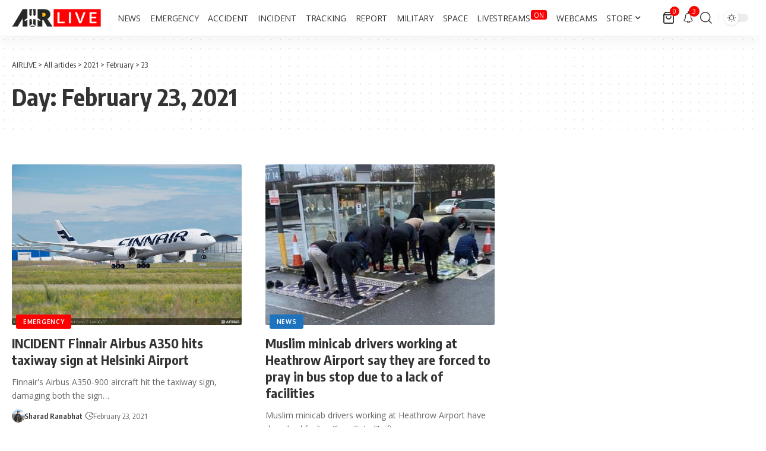

--- FILE ---
content_type: text/html; charset=UTF-8
request_url: https://airlive.net/2021/02/23/
body_size: 36672
content:
<!DOCTYPE html><html lang="en-US"><head><script data-no-optimize="1">var litespeed_docref=sessionStorage.getItem("litespeed_docref");litespeed_docref&&(Object.defineProperty(document,"referrer",{get:function(){return litespeed_docref}}),sessionStorage.removeItem("litespeed_docref"));</script> <meta charset="UTF-8" /><meta http-equiv="X-UA-Compatible" content="IE=edge" /><meta name="viewport" content="width=device-width, initial-scale=1.0" /><link rel="profile" href="https://gmpg.org/xfn/11" /><meta name='robots' content='noindex, follow' /><title>February 23, 2021 - AIRLIVE</title><meta property="og:locale" content="en_US" /><meta property="og:type" content="website" /><meta property="og:title" content="February 23, 2021 - AIRLIVE" /><meta property="og:url" content="https://airlive.net/2021/02/23/" /><meta property="og:site_name" content="AIRLIVE" /><meta property="og:image" content="https://airlive.net/wp-content/uploads/2021/01/Logo-carre.png" /><meta property="og:image:width" content="676" /><meta property="og:image:height" content="676" /><meta property="og:image:type" content="image/png" /><meta name="twitter:card" content="summary_large_image" /><meta name="twitter:site" content="@airlivenet" /> <script type="application/ld+json" class="yoast-schema-graph">{"@context":"https://schema.org","@graph":[{"@type":"CollectionPage","@id":"https://airlive.net/2021/02/23/","url":"https://airlive.net/2021/02/23/","name":"February 23, 2021 - AIRLIVE","isPartOf":{"@id":"https://airlive.net/#website"},"primaryImageOfPage":{"@id":"https://airlive.net/2021/02/23/#primaryimage"},"image":{"@id":"https://airlive.net/2021/02/23/#primaryimage"},"thumbnailUrl":"https://airlive.net/wp-content/uploads/2015/09/A350_XWB_FINNAIR_FIRST_FLIGHT_02.jpg","breadcrumb":{"@id":"https://airlive.net/2021/02/23/#breadcrumb"},"inLanguage":"en-US"},{"@type":"ImageObject","inLanguage":"en-US","@id":"https://airlive.net/2021/02/23/#primaryimage","url":"https://airlive.net/wp-content/uploads/2015/09/A350_XWB_FINNAIR_FIRST_FLIGHT_02.jpg","contentUrl":"https://airlive.net/wp-content/uploads/2015/09/A350_XWB_FINNAIR_FIRST_FLIGHT_02.jpg","width":640,"height":446},{"@type":"BreadcrumbList","@id":"https://airlive.net/2021/02/23/#breadcrumb","itemListElement":[{"@type":"ListItem","position":1,"name":"Home","item":"https://airlive.net/"},{"@type":"ListItem","position":2,"name":"Archives for February 23, 2021"}]},{"@type":"WebSite","@id":"https://airlive.net/#website","url":"https://airlive.net/","name":"AIRLIVE","description":"Aviation news network","publisher":{"@id":"https://airlive.net/#organization"},"alternateName":"AIRLIVE","potentialAction":[{"@type":"SearchAction","target":{"@type":"EntryPoint","urlTemplate":"https://airlive.net/?s={search_term_string}"},"query-input":{"@type":"PropertyValueSpecification","valueRequired":true,"valueName":"search_term_string"}}],"inLanguage":"en-US"},{"@type":"Organization","@id":"https://airlive.net/#organization","name":"AIRLIVE","url":"https://airlive.net/","logo":{"@type":"ImageObject","inLanguage":"en-US","@id":"https://airlive.net/#/schema/logo/image/","url":"https://airlive.net/wp-content/uploads/2022/12/Logo_240px.png","contentUrl":"https://airlive.net/wp-content/uploads/2022/12/Logo_240px.png","width":240,"height":240,"caption":"AIRLIVE"},"image":{"@id":"https://airlive.net/#/schema/logo/image/"},"sameAs":["https://www.facebook.com/airlivenews/","https://x.com/airlivenet","https://www.youtube.com/channel/UC_klVAhtjyHmxpCoXlEWnBw"]}]}</script> <link rel="preconnect" href="https://fonts.gstatic.com" crossorigin><link rel="preload" as="style" onload="this.onload=null;this.rel='stylesheet'" id="rb-preload-gfonts" href="https://fonts.googleapis.com/css?family=Open+Sans%3A300%2C400%2C500%2C600%2C700%2C800%2C300italic%2C400italic%2C500italic%2C600italic%2C700italic%2C800italic%7COxygen%3A400%2C700%7CEncode+Sans+Condensed%3A400%2C500%2C600%2C700%2C800&amp;display=swap" crossorigin><noscript><link rel="stylesheet" href="https://fonts.googleapis.com/css?family=Open+Sans%3A300%2C400%2C500%2C600%2C700%2C800%2C300italic%2C400italic%2C500italic%2C600italic%2C700italic%2C800italic%7COxygen%3A400%2C700%7CEncode+Sans+Condensed%3A400%2C500%2C600%2C700%2C800&amp;display=swap"></noscript><link rel='dns-prefetch' href='//news.google.com' /><link rel='dns-prefetch' href='//www.googletagmanager.com' /><link rel='dns-prefetch' href='//pagead2.googlesyndication.com' /><link rel='dns-prefetch' href='//fundingchoicesmessages.google.com' /><link rel="alternate" type="application/rss+xml" title="AIRLIVE &raquo; Feed" href="https://airlive.net/feed/" /><link rel="alternate" type="application/rss+xml" title="AIRLIVE &raquo; Comments Feed" href="https://airlive.net/comments/feed/" /> <script type="application/ld+json">{
    "@context": "https://schema.org",
    "@type": "Organization",
    "legalName": "AIRLIVE",
    "url": "https://airlive.net/",
    "email": "contact@airlive.net",
    "logo": "https://airlive.net/wp-content/uploads/2024/03/Airlive-logo-horizontal-30.png",
    "sameAs": [
        "https://www.facebook.com/airlivenews/",
        "https://twitter.com/airlivenet",
        "https://www.youtube.com/@AIRLIVENET",
        "https://news.google.com/publications/CAAqJQgKIh9DQklTRVFnTWFnMEtDMkZwY214cGRtVXVibVYwS0FBUAE?ceid=US:en&oc=3&hl=en-US&gl=US",
        "https://www.instagram.com/airlive_net/",
        "https://www.tiktok.com/@airlivenet",
        "https://whatsapp.com/channel/0029VaPDfwYGzzKYlh8QZA0T",
        "https://www.threads.net/@airlive_net",
        "https://bsky.app/profile/airlive.net"
    ]
}</script> <script id="airli-ready" src="[data-uri]" defer></script> <style id='wp-img-auto-sizes-contain-inline-css'>img:is([sizes=auto i],[sizes^="auto," i]){contain-intrinsic-size:3000px 1500px}
/*# sourceURL=wp-img-auto-sizes-contain-inline-css */</style><link data-optimized="1" rel='stylesheet' id='wp-block-library-css' href='https://airlive.net/wp-content/litespeed/css/582e79e4d3093e797fe896e53162b246.css?ver=2b246' media='all' /><style id='classic-theme-styles-inline-css'>/*! This file is auto-generated */
.wp-block-button__link{color:#fff;background-color:#32373c;border-radius:9999px;box-shadow:none;text-decoration:none;padding:calc(.667em + 2px) calc(1.333em + 2px);font-size:1.125em}.wp-block-file__button{background:#32373c;color:#fff;text-decoration:none}
/*# sourceURL=/wp-includes/css/classic-themes.min.css */</style><link data-optimized="1" rel='stylesheet' id='foxiz-elements-css' href='https://airlive.net/wp-content/litespeed/css/1f3512c014a77bb281d61fcfa2c482ca.css?ver=482ca' media='all' /><style id='global-styles-inline-css'>:root{--wp--preset--aspect-ratio--square: 1;--wp--preset--aspect-ratio--4-3: 4/3;--wp--preset--aspect-ratio--3-4: 3/4;--wp--preset--aspect-ratio--3-2: 3/2;--wp--preset--aspect-ratio--2-3: 2/3;--wp--preset--aspect-ratio--16-9: 16/9;--wp--preset--aspect-ratio--9-16: 9/16;--wp--preset--color--black: #000000;--wp--preset--color--cyan-bluish-gray: #abb8c3;--wp--preset--color--white: #ffffff;--wp--preset--color--pale-pink: #f78da7;--wp--preset--color--vivid-red: #cf2e2e;--wp--preset--color--luminous-vivid-orange: #ff6900;--wp--preset--color--luminous-vivid-amber: #fcb900;--wp--preset--color--light-green-cyan: #7bdcb5;--wp--preset--color--vivid-green-cyan: #00d084;--wp--preset--color--pale-cyan-blue: #8ed1fc;--wp--preset--color--vivid-cyan-blue: #0693e3;--wp--preset--color--vivid-purple: #9b51e0;--wp--preset--gradient--vivid-cyan-blue-to-vivid-purple: linear-gradient(135deg,rgb(6,147,227) 0%,rgb(155,81,224) 100%);--wp--preset--gradient--light-green-cyan-to-vivid-green-cyan: linear-gradient(135deg,rgb(122,220,180) 0%,rgb(0,208,130) 100%);--wp--preset--gradient--luminous-vivid-amber-to-luminous-vivid-orange: linear-gradient(135deg,rgb(252,185,0) 0%,rgb(255,105,0) 100%);--wp--preset--gradient--luminous-vivid-orange-to-vivid-red: linear-gradient(135deg,rgb(255,105,0) 0%,rgb(207,46,46) 100%);--wp--preset--gradient--very-light-gray-to-cyan-bluish-gray: linear-gradient(135deg,rgb(238,238,238) 0%,rgb(169,184,195) 100%);--wp--preset--gradient--cool-to-warm-spectrum: linear-gradient(135deg,rgb(74,234,220) 0%,rgb(151,120,209) 20%,rgb(207,42,186) 40%,rgb(238,44,130) 60%,rgb(251,105,98) 80%,rgb(254,248,76) 100%);--wp--preset--gradient--blush-light-purple: linear-gradient(135deg,rgb(255,206,236) 0%,rgb(152,150,240) 100%);--wp--preset--gradient--blush-bordeaux: linear-gradient(135deg,rgb(254,205,165) 0%,rgb(254,45,45) 50%,rgb(107,0,62) 100%);--wp--preset--gradient--luminous-dusk: linear-gradient(135deg,rgb(255,203,112) 0%,rgb(199,81,192) 50%,rgb(65,88,208) 100%);--wp--preset--gradient--pale-ocean: linear-gradient(135deg,rgb(255,245,203) 0%,rgb(182,227,212) 50%,rgb(51,167,181) 100%);--wp--preset--gradient--electric-grass: linear-gradient(135deg,rgb(202,248,128) 0%,rgb(113,206,126) 100%);--wp--preset--gradient--midnight: linear-gradient(135deg,rgb(2,3,129) 0%,rgb(40,116,252) 100%);--wp--preset--font-size--small: 13px;--wp--preset--font-size--medium: 20px;--wp--preset--font-size--large: 36px;--wp--preset--font-size--x-large: 42px;--wp--preset--spacing--20: 0.44rem;--wp--preset--spacing--30: 0.67rem;--wp--preset--spacing--40: 1rem;--wp--preset--spacing--50: 1.5rem;--wp--preset--spacing--60: 2.25rem;--wp--preset--spacing--70: 3.38rem;--wp--preset--spacing--80: 5.06rem;--wp--preset--shadow--natural: 6px 6px 9px rgba(0, 0, 0, 0.2);--wp--preset--shadow--deep: 12px 12px 50px rgba(0, 0, 0, 0.4);--wp--preset--shadow--sharp: 6px 6px 0px rgba(0, 0, 0, 0.2);--wp--preset--shadow--outlined: 6px 6px 0px -3px rgb(255, 255, 255), 6px 6px rgb(0, 0, 0);--wp--preset--shadow--crisp: 6px 6px 0px rgb(0, 0, 0);}:where(.is-layout-flex){gap: 0.5em;}:where(.is-layout-grid){gap: 0.5em;}body .is-layout-flex{display: flex;}.is-layout-flex{flex-wrap: wrap;align-items: center;}.is-layout-flex > :is(*, div){margin: 0;}body .is-layout-grid{display: grid;}.is-layout-grid > :is(*, div){margin: 0;}:where(.wp-block-columns.is-layout-flex){gap: 2em;}:where(.wp-block-columns.is-layout-grid){gap: 2em;}:where(.wp-block-post-template.is-layout-flex){gap: 1.25em;}:where(.wp-block-post-template.is-layout-grid){gap: 1.25em;}.has-black-color{color: var(--wp--preset--color--black) !important;}.has-cyan-bluish-gray-color{color: var(--wp--preset--color--cyan-bluish-gray) !important;}.has-white-color{color: var(--wp--preset--color--white) !important;}.has-pale-pink-color{color: var(--wp--preset--color--pale-pink) !important;}.has-vivid-red-color{color: var(--wp--preset--color--vivid-red) !important;}.has-luminous-vivid-orange-color{color: var(--wp--preset--color--luminous-vivid-orange) !important;}.has-luminous-vivid-amber-color{color: var(--wp--preset--color--luminous-vivid-amber) !important;}.has-light-green-cyan-color{color: var(--wp--preset--color--light-green-cyan) !important;}.has-vivid-green-cyan-color{color: var(--wp--preset--color--vivid-green-cyan) !important;}.has-pale-cyan-blue-color{color: var(--wp--preset--color--pale-cyan-blue) !important;}.has-vivid-cyan-blue-color{color: var(--wp--preset--color--vivid-cyan-blue) !important;}.has-vivid-purple-color{color: var(--wp--preset--color--vivid-purple) !important;}.has-black-background-color{background-color: var(--wp--preset--color--black) !important;}.has-cyan-bluish-gray-background-color{background-color: var(--wp--preset--color--cyan-bluish-gray) !important;}.has-white-background-color{background-color: var(--wp--preset--color--white) !important;}.has-pale-pink-background-color{background-color: var(--wp--preset--color--pale-pink) !important;}.has-vivid-red-background-color{background-color: var(--wp--preset--color--vivid-red) !important;}.has-luminous-vivid-orange-background-color{background-color: var(--wp--preset--color--luminous-vivid-orange) !important;}.has-luminous-vivid-amber-background-color{background-color: var(--wp--preset--color--luminous-vivid-amber) !important;}.has-light-green-cyan-background-color{background-color: var(--wp--preset--color--light-green-cyan) !important;}.has-vivid-green-cyan-background-color{background-color: var(--wp--preset--color--vivid-green-cyan) !important;}.has-pale-cyan-blue-background-color{background-color: var(--wp--preset--color--pale-cyan-blue) !important;}.has-vivid-cyan-blue-background-color{background-color: var(--wp--preset--color--vivid-cyan-blue) !important;}.has-vivid-purple-background-color{background-color: var(--wp--preset--color--vivid-purple) !important;}.has-black-border-color{border-color: var(--wp--preset--color--black) !important;}.has-cyan-bluish-gray-border-color{border-color: var(--wp--preset--color--cyan-bluish-gray) !important;}.has-white-border-color{border-color: var(--wp--preset--color--white) !important;}.has-pale-pink-border-color{border-color: var(--wp--preset--color--pale-pink) !important;}.has-vivid-red-border-color{border-color: var(--wp--preset--color--vivid-red) !important;}.has-luminous-vivid-orange-border-color{border-color: var(--wp--preset--color--luminous-vivid-orange) !important;}.has-luminous-vivid-amber-border-color{border-color: var(--wp--preset--color--luminous-vivid-amber) !important;}.has-light-green-cyan-border-color{border-color: var(--wp--preset--color--light-green-cyan) !important;}.has-vivid-green-cyan-border-color{border-color: var(--wp--preset--color--vivid-green-cyan) !important;}.has-pale-cyan-blue-border-color{border-color: var(--wp--preset--color--pale-cyan-blue) !important;}.has-vivid-cyan-blue-border-color{border-color: var(--wp--preset--color--vivid-cyan-blue) !important;}.has-vivid-purple-border-color{border-color: var(--wp--preset--color--vivid-purple) !important;}.has-vivid-cyan-blue-to-vivid-purple-gradient-background{background: var(--wp--preset--gradient--vivid-cyan-blue-to-vivid-purple) !important;}.has-light-green-cyan-to-vivid-green-cyan-gradient-background{background: var(--wp--preset--gradient--light-green-cyan-to-vivid-green-cyan) !important;}.has-luminous-vivid-amber-to-luminous-vivid-orange-gradient-background{background: var(--wp--preset--gradient--luminous-vivid-amber-to-luminous-vivid-orange) !important;}.has-luminous-vivid-orange-to-vivid-red-gradient-background{background: var(--wp--preset--gradient--luminous-vivid-orange-to-vivid-red) !important;}.has-very-light-gray-to-cyan-bluish-gray-gradient-background{background: var(--wp--preset--gradient--very-light-gray-to-cyan-bluish-gray) !important;}.has-cool-to-warm-spectrum-gradient-background{background: var(--wp--preset--gradient--cool-to-warm-spectrum) !important;}.has-blush-light-purple-gradient-background{background: var(--wp--preset--gradient--blush-light-purple) !important;}.has-blush-bordeaux-gradient-background{background: var(--wp--preset--gradient--blush-bordeaux) !important;}.has-luminous-dusk-gradient-background{background: var(--wp--preset--gradient--luminous-dusk) !important;}.has-pale-ocean-gradient-background{background: var(--wp--preset--gradient--pale-ocean) !important;}.has-electric-grass-gradient-background{background: var(--wp--preset--gradient--electric-grass) !important;}.has-midnight-gradient-background{background: var(--wp--preset--gradient--midnight) !important;}.has-small-font-size{font-size: var(--wp--preset--font-size--small) !important;}.has-medium-font-size{font-size: var(--wp--preset--font-size--medium) !important;}.has-large-font-size{font-size: var(--wp--preset--font-size--large) !important;}.has-x-large-font-size{font-size: var(--wp--preset--font-size--x-large) !important;}
:where(.wp-block-post-template.is-layout-flex){gap: 1.25em;}:where(.wp-block-post-template.is-layout-grid){gap: 1.25em;}
:where(.wp-block-term-template.is-layout-flex){gap: 1.25em;}:where(.wp-block-term-template.is-layout-grid){gap: 1.25em;}
:where(.wp-block-columns.is-layout-flex){gap: 2em;}:where(.wp-block-columns.is-layout-grid){gap: 2em;}
:root :where(.wp-block-pullquote){font-size: 1.5em;line-height: 1.6;}
/*# sourceURL=global-styles-inline-css */</style><link data-optimized="1" rel='stylesheet' id='contact-form-7-css' href='https://airlive.net/wp-content/litespeed/css/d44431625c087bbcf9bbf41ec282506e.css?ver=2506e' media='all' /><link data-optimized="1" rel='stylesheet' id='swpm.common-css' href='https://airlive.net/wp-content/litespeed/css/13db78688b850ecd104508635d591e6f.css?ver=91e6f' media='all' /><link data-optimized="1" rel='stylesheet' id='woocommerce-layout-css' href='https://airlive.net/wp-content/litespeed/css/bf06fec7c7b2f8bcef828ab5311691bb.css?ver=691bb' media='all' /><link data-optimized="1" rel='stylesheet' id='woocommerce-smallscreen-css' href='https://airlive.net/wp-content/litespeed/css/1a4b1cb98661b58d180b552d5f2310db.css?ver=310db' media='only screen and (max-width: 768px)' /><style id='woocommerce-inline-inline-css'>.woocommerce form .form-row .required { visibility: visible; }
/*# sourceURL=woocommerce-inline-inline-css */</style><link data-optimized="1" rel='stylesheet' id='font-awesome-css' href='https://airlive.net/wp-content/litespeed/css/dec27b2129bf1d94c843ba964ff367a5.css?ver=367a5' media='all' /><link data-optimized="1" rel='stylesheet' id='foxiz-main-css' href='https://airlive.net/wp-content/litespeed/css/fd414a0422762c2efbfb5a31d17737fc.css?ver=737fc' media='all' /><style id='foxiz-main-inline-css'>:root {--body-family:Open Sans;--body-fweight:400;--body-fcolor:#333333;--body-fsize:18px;--menu-family:Open Sans;--menu-fweight:400;--menu-transform:uppercase;--menu-fsize:14px;}:root {--g-color :#ff0000;--g-color-90 :#ff0000e6;--live-color :#ff0000;--indicator-bg-from :#ff0000;--indicator-bg-to :#ffffff;--alert-bg :#0081f9;--alert-color :#ffffff;--smeta-color :#666666;}[data-theme="dark"], .light-scheme {--wcac-color :#ffffff;}[data-theme="dark"].is-hd-4 {--nav-bg: #191c20;--nav-bg-from: #191c20;--nav-bg-to: #191c20;--nav-bg-glass: #191c2011;--nav-bg-glass-from: #191c2011;--nav-bg-glass-to: #191c2011;}[data-theme="dark"].is-hd-5, [data-theme="dark"].is-hd-5:not(.sticky-on) {--nav-bg: #191c20;--nav-bg-from: #191c20;--nav-bg-to: #191c20;--nav-bg-glass: #191c2011;--nav-bg-glass-from: #191c2011;--nav-bg-glass-to: #191c2011;}.p-category {--cat-highlight : #5ec2ed;--cat-highlight-90 : #5ec2ede6;}:root {--topad-spacing :15px;--hyperlink-line-color :var(--g-color);--hyperlink-weight :400;--s-content-width : 760px;--max-width-wo-sb : 840px;--s10-feat-ratio :45%;--s11-feat-ratio :45%;--feat-ratio : 70;--login-popup-w : 350px;--menu-item-spacing : 8px;}.search-header:before { background-repeat : no-repeat;background-size : cover;background-attachment : scroll;background-position : center center;}[data-theme="dark"] .search-header:before { background-repeat : no-repeat;background-size : cover;background-attachment : scroll;background-position : center center;}.footer-has-bg { background-color : #e5e5e5;}#amp-mobile-version-switcher { display: none; }.menu-item-98415 span.menu-sub-title { color: #FFFFFF !important;}.menu-item-98415 span.menu-sub-title { background-color: #FF0000;}.p-category.category-id-4424, .term-i-4424 {--cat-highlight : #ff0000;--cat-highlight-90 : #ff0000e6;}.category-4424 .blog-content {--heading-sub-color : #ff0000;}.is-cbox-4424 {--cbox-bg : #ff0000e6;}.p-category.category-id-4130, .term-i-4130 {--cat-highlight : #1e73be;--cat-highlight-90 : #1e73bee6;}.category-4130 .blog-content {--heading-sub-color : #1e73be;}.is-cbox-4130 {--cbox-bg : #1e73bee6;}.p-category.category-id-26, .term-i-26 {--cat-highlight : #ff0000;--cat-highlight-90 : #ff0000e6;}.category-26 .blog-content {--heading-sub-color : #ff0000;}.is-cbox-26 {--cbox-bg : #ff0000e6;}.p-category.category-id-3900, .term-i-3900 {--cat-highlight : #ff6f3a;--cat-highlight-90 : #ff6f3ae6;}.category-3900 .blog-content {--heading-sub-color : #ff6f3a;}.is-cbox-3900 {--cbox-bg : #ff6f3ae6;}.p-category.category-id-199, .term-i-199 {--cat-highlight : #5b7a23;--cat-highlight-90 : #5b7a23e6;}.category-199 .blog-content {--heading-sub-color : #5b7a23;}.is-cbox-199 {--cbox-bg : #5b7a23e6;}.p-category.category-id-25, .term-i-25 {--cat-highlight : #1e73be;--cat-highlight-90 : #1e73bee6;}.category-25 .blog-content {--heading-sub-color : #1e73be;}.is-cbox-25 {--cbox-bg : #1e73bee6;}.p-category.category-id-1868, .term-i-1868 {--cat-highlight : #d3a230;--cat-highlight-90 : #d3a230e6;}.category-1868 .blog-content {--heading-sub-color : #d3a230;}.is-cbox-1868 {--cbox-bg : #d3a230e6;}.p-category.category-id-196, .term-i-196 {--cat-highlight : #192ac4;--cat-highlight-90 : #192ac4e6;}.category-196 .blog-content {--heading-sub-color : #192ac4;}.is-cbox-196 {--cbox-bg : #192ac4e6;}.p-category.category-id-3484, .term-i-3484 {--cat-highlight : #7dbf3f;--cat-highlight-90 : #7dbf3fe6;}.category-3484 .blog-content {--heading-sub-color : #7dbf3f;}.is-cbox-3484 {--cbox-bg : #7dbf3fe6;}.entry-title.is-p-protected a:before { content: "EXCLUSIVE";display: inline-block; }.live-tag:after { content: "LIVE  " }
/*# sourceURL=foxiz-main-inline-css */</style><link data-optimized="1" rel='stylesheet' id='foxiz-print-css' href='https://airlive.net/wp-content/litespeed/css/71a3d638b9d6aa6299feec8fd0335925.css?ver=35925' media='all' /><link data-optimized="1" rel='stylesheet' id='foxiz-woocommerce-css' href='https://airlive.net/wp-content/litespeed/css/37c2b259b8cacc4b1b93eda5ff2e9e2f.css?ver=e9e2f' media='all' /><link data-optimized="1" rel='stylesheet' id='foxiz-style-css' href='https://airlive.net/wp-content/litespeed/css/60db7db8a78ff294df1922b199c8f420.css?ver=8f420' media='all' /><link data-optimized="1" rel='stylesheet' id='foxiz-swpm-css' href='https://airlive.net/wp-content/litespeed/css/72c3599bfea53e30f5a476af17586d1d.css?ver=86d1d' media='all' /> <script src="https://airlive.net/wp-includes/js/jquery/jquery.min.js" id="jquery-core-js"></script> <script data-optimized="1" src="https://airlive.net/wp-content/litespeed/js/6f064ed31436a803ec01fbefcd9efff8.js?ver=efff8" id="jquery-migrate-js" defer data-deferred="1"></script> <script data-optimized="1" src="https://airlive.net/wp-content/litespeed/js/b4e620de0be09e6e0a37bdca7ca19967.js?ver=19967" id="wc-jquery-blockui-js" defer data-wp-strategy="defer"></script> <script id="wc-add-to-cart-js-extra" src="[data-uri]" defer></script> <script data-optimized="1" src="https://airlive.net/wp-content/litespeed/js/ce966921222b7b4bac5282cd1cebc707.js?ver=bc707" id="wc-add-to-cart-js" defer data-wp-strategy="defer"></script> <script data-optimized="1" src="https://airlive.net/wp-content/litespeed/js/fa9406beb413f54eebf6ffd33a4053d1.js?ver=053d1" id="wc-js-cookie-js" defer data-wp-strategy="defer"></script> <script id="woocommerce-js-extra" src="[data-uri]" defer></script> <script data-optimized="1" src="https://airlive.net/wp-content/litespeed/js/b115868f0036a813df0f48f1d2d51ca2.js?ver=51ca2" id="woocommerce-js" defer data-wp-strategy="defer"></script> 
 <script src="https://www.googletagmanager.com/gtag/js?id=G-PNSV7L07LQ" id="google_gtagjs-js" defer data-deferred="1"></script> <script id="google_gtagjs-js-after" src="[data-uri]" defer></script> <link rel="preload" href="https://airlive.net/wp-content/themes/foxiz/assets/fonts/icons.woff2?ver=2.5.0" as="font" type="font/woff2" crossorigin="anonymous"><link rel="preload" href="https://airlive.net/wp-content/themes/foxiz/assets/fonts/fa-brands-400.woff2" as="font" type="font/woff2" crossorigin="anonymous"><link rel="preload" href="https://airlive.net/wp-content/themes/foxiz/assets/fonts/fa-regular-400.woff2" as="font" type="font/woff2" crossorigin="anonymous"><link rel="https://api.w.org/" href="https://airlive.net/wp-json/" /><link rel="EditURI" type="application/rsd+xml" title="RSD" href="https://airlive.net/xmlrpc.php?rsd" /><meta name="generator" content="WordPress 6.9" /><meta name="generator" content="WooCommerce 10.4.3" /><meta name="generator" content="Site Kit by Google 1.170.0" />	<noscript><style>.woocommerce-product-gallery{ opacity: 1 !important; }</style></noscript><meta name="google-adsense-platform-account" content="ca-host-pub-2644536267352236"><meta name="google-adsense-platform-domain" content="sitekit.withgoogle.com"><meta name="generator" content="Elementor 3.34.1; features: additional_custom_breakpoints; settings: css_print_method-external, google_font-enabled, font_display-swap"> <script type="application/ld+json">{
    "@context": "https://schema.org",
    "@type": "WebSite",
    "@id": "https://airlive.net/#website",
    "url": "https://airlive.net/",
    "name": "AIRLIVE",
    "potentialAction": {
        "@type": "SearchAction",
        "target": "https://airlive.net/?s={search_term_string}",
        "query-input": "required name=search_term_string"
    }
}</script> <style>.e-con.e-parent:nth-of-type(n+4):not(.e-lazyloaded):not(.e-no-lazyload),
				.e-con.e-parent:nth-of-type(n+4):not(.e-lazyloaded):not(.e-no-lazyload) * {
					background-image: none !important;
				}
				@media screen and (max-height: 1024px) {
					.e-con.e-parent:nth-of-type(n+3):not(.e-lazyloaded):not(.e-no-lazyload),
					.e-con.e-parent:nth-of-type(n+3):not(.e-lazyloaded):not(.e-no-lazyload) * {
						background-image: none !important;
					}
				}
				@media screen and (max-height: 640px) {
					.e-con.e-parent:nth-of-type(n+2):not(.e-lazyloaded):not(.e-no-lazyload),
					.e-con.e-parent:nth-of-type(n+2):not(.e-lazyloaded):not(.e-no-lazyload) * {
						background-image: none !important;
					}
				}</style> <script src="https://jsc.mgid.com/site/275143.js"></script> <script src="https://fundingchoicesmessages.google.com/i/pub-7063440067827073?ers=1" defer data-deferred="1"></script><script src="[data-uri]" defer></script>  <script async src="https://pagead2.googlesyndication.com/pagead/js/adsbygoogle.js?client=ca-pub-7063440067827073&amp;host=ca-host-pub-2644536267352236" crossorigin="anonymous"></script>  <script src="https://fundingchoicesmessages.google.com/i/pub-7063440067827073?ers=1" nonce="xWMBlFLdk03d4_JREsWeWA" defer data-deferred="1"></script><script nonce="xWMBlFLdk03d4_JREsWeWA" src="[data-uri]" defer></script>  <script src="[data-uri]" defer></script>  <script  async src="https://pagead2.googlesyndication.com/pagead/js/adsbygoogle.js?client=ca-pub-7063440067827073" crossorigin="anonymous"></script><script type="application/ld+json">{"@context":"http://schema.org","@type":"BreadcrumbList","itemListElement":[{"@type":"ListItem","position":5,"item":{"@id":"https://airlive.net/2021/02/23/","name":"23"}},{"@type":"ListItem","position":4,"item":{"@id":"https://airlive.net/2021/02/","name":"February"}},{"@type":"ListItem","position":3,"item":{"@id":"https://airlive.net/2021/","name":"2021"}},{"@type":"ListItem","position":2,"item":{"@id":"https://airlive.net/all-articles/","name":"All articles"}},{"@type":"ListItem","position":1,"item":{"@id":"https://airlive.net","name":"AIRLIVE"}}]}</script> <link rel="icon" href="https://airlive.net/wp-content/uploads/2022/11/cropped-Logo-carre-32px-32x32.png" sizes="32x32" /><link rel="icon" href="https://airlive.net/wp-content/uploads/2022/11/cropped-Logo-carre-32px-192x192.png" sizes="192x192" /><meta name="msapplication-TileImage" content="https://airlive.net/wp-content/uploads/2022/11/cropped-Logo-carre-32px-270x270.png" /></head><body class="archive date wp-custom-logo wp-embed-responsive wp-theme-foxiz theme-foxiz woocommerce-no-js personalized-all elementor-default elementor-kit-102950 aa-prefix-airli- menu-ani-1 hover-ani-1 btn-ani-1 btn-transform-1 is-rm-1 lmeta-all loader-1 dark-sw-1 mtax-1 toc-smooth is-hd-1  is-mstick" data-theme="default"><div class="site-outer"><div id="site-header" class="header-wrap rb-section header-set-1 header-1 header-wrapper style-shadow"><div id="navbar-outer" class="navbar-outer"><div id="sticky-holder" class="sticky-holder"><div class="navbar-wrap"><div class="rb-container edge-padding"><div class="navbar-inner"><div class="navbar-left"><div class="logo-wrap is-image-logo site-branding">
<a href="https://airlive.net/" class="logo" title="AIRLIVE">
<img data-lazyloaded="1" src="[data-uri]" fetchpriority="high" class="logo-default" data-mode="default" height="30" width="150" data-src="https://airlive.net/wp-content/uploads/2024/03/Airlive-logo-horizontal-30.png" alt="AIRLIVE" decoding="async" loading="eager" fetchpriority="high"><noscript><img fetchpriority="high" class="logo-default" data-mode="default" height="30" width="150" src="https://airlive.net/wp-content/uploads/2024/03/Airlive-logo-horizontal-30.png" alt="AIRLIVE" decoding="async" loading="eager" fetchpriority="high"></noscript><img data-lazyloaded="1" src="[data-uri]" fetchpriority="high" class="logo-dark" data-mode="dark" height="30" width="150" data-src="https://airlive.net/wp-content/uploads/2024/03/Logo-AIRLIVE-blanc-30px.png" alt="AIRLIVE" decoding="async" loading="eager" fetchpriority="high"><noscript><img fetchpriority="high" class="logo-dark" data-mode="dark" height="30" width="150" src="https://airlive.net/wp-content/uploads/2024/03/Logo-AIRLIVE-blanc-30px.png" alt="AIRLIVE" decoding="async" loading="eager" fetchpriority="high"></noscript>			</a></div><nav id="site-navigation" class="main-menu-wrap" aria-label="main menu"><ul id="menu-mainmenu" class="main-menu rb-menu large-menu" itemscope itemtype="https://www.schema.org/SiteNavigationElement"><li id="menu-item-14416" class="menu-item menu-item-type-taxonomy menu-item-object-category menu-item-14416"><a href="https://airlive.net/category/news/"><span>News</span></a></li><li id="menu-item-14391" class="menu-item menu-item-type-taxonomy menu-item-object-category menu-item-14391"><a href="https://airlive.net/category/emergency/"><span>Emergency</span></a></li><li id="menu-item-116318" class="menu-item menu-item-type-taxonomy menu-item-object-category menu-item-116318"><a href="https://airlive.net/category/accident/"><span>Accident</span></a></li><li id="menu-item-114803" class="menu-item menu-item-type-taxonomy menu-item-object-category menu-item-114803"><a href="https://airlive.net/category/incident/"><span>Incident</span></a></li><li id="menu-item-112599" class="menu-item menu-item-type-taxonomy menu-item-object-category menu-item-112599"><a href="https://airlive.net/category/tracking/"><span>Tracking</span></a></li><li id="menu-item-89629" class="menu-item menu-item-type-taxonomy menu-item-object-category menu-item-89629"><a href="https://airlive.net/category/reports/"><span>Report</span></a></li><li id="menu-item-15520" class="menu-item menu-item-type-taxonomy menu-item-object-category menu-item-15520"><a href="https://airlive.net/category/military/"><span>Military</span></a></li><li id="menu-item-89615" class="menu-item menu-item-type-taxonomy menu-item-object-category menu-item-89615"><a href="https://airlive.net/category/space/"><span>Space</span></a></li><li id="menu-item-98415" class="menu-item menu-item-type-custom menu-item-object-custom menu-item-98415"><a href="https://cam.airlive.net/livestreams"><span>Livestreams<span class="menu-sub-title meta-text">ON</span></span></a></li><li id="menu-item-92395" class="menu-item menu-item-type-custom menu-item-object-custom menu-item-92395"><a href="https://cam.airlive.net/"><span>Webcams</span></a></li><li id="menu-item-89621" class="menu-item menu-item-type-post_type menu-item-object-page menu-item-has-children menu-item-89621"><a href="https://airlive.net/store/"><span>Store</span></a><ul class="sub-menu"><li id="menu-item-105565" class="menu-item menu-item-type-post_type menu-item-object-page menu-item-105565"><a href="https://airlive.net/my-account/"><span>My Account</span></a></li><li id="menu-item-105564" class="menu-item menu-item-type-post_type menu-item-object-page menu-item-105564"><a href="https://airlive.net/order-tracking/"><span>Order tracking</span></a></li><li id="menu-item-105555" class="menu-item menu-item-type-taxonomy menu-item-object-product_cat menu-item-105555"><a href="https://airlive.net/product-category/fashion/"><span>AvGeek clothing</span></a></li><li id="menu-item-105556" class="menu-item menu-item-type-taxonomy menu-item-object-product_cat menu-item-105556"><a href="https://airlive.net/product-category/models/"><span>Models</span></a></li><li id="menu-item-105557" class="menu-item menu-item-type-taxonomy menu-item-object-product_cat menu-item-105557"><a href="https://airlive.net/product-category/keychains/"><span>Keychains</span></a></li><li id="menu-item-105558" class="menu-item menu-item-type-taxonomy menu-item-object-product_cat menu-item-105558"><a href="https://airlive.net/product-category/t-shirts/"><span>T-shirts</span></a></li><li id="menu-item-105559" class="menu-item menu-item-type-taxonomy menu-item-object-product_cat menu-item-105559"><a href="https://airlive.net/product-category/toys/"><span>Toys</span></a></li><li id="menu-item-105560" class="menu-item menu-item-type-taxonomy menu-item-object-product_cat menu-item-105560"><a href="https://airlive.net/product-category/boeing/"><span>Boeing</span></a></li><li id="menu-item-105561" class="menu-item menu-item-type-taxonomy menu-item-object-product_cat menu-item-105561"><a href="https://airlive.net/product-category/airbus/"><span>Airbus</span></a></li><li id="menu-item-105562" class="menu-item menu-item-type-taxonomy menu-item-object-product_cat menu-item-105562"><a href="https://airlive.net/product-category/hat/"><span>Hat</span></a></li><li id="menu-item-105563" class="menu-item menu-item-type-taxonomy menu-item-object-product_cat menu-item-105563"><a href="https://airlive.net/product-category/space/"><span>Space</span></a></li></ul></li></ul></nav></div><div class="navbar-right"><aside class="header-mini-cart wnav-holder header-dropdown-outer">
<a class="cart-link dropdown-trigger" href="https://airlive.net/cart/" data-title="View Cart" aria-label="View Cart">
<span class="cart-icon"><i class="wnav-icon rbi rbi-cart" aria-hidden="true"></i>		                <span class="cart-counter">0</span>
</span>
</a><div class="header-dropdown mini-cart-dropdown"><div class="mini-cart-wrap woocommerce"><div class="widget_shopping_cart_content"><p class="woocommerce-mini-cart__empty-message">No products in the cart.</p></div></div></div></aside><div class="wnav-holder header-dropdown-outer"><div class="dropdown-trigger notification-icon notification-trigger">
<span class="notification-icon-inner" data-title="Notification">
<span class="notification-icon-holder">
<i class="rbi rbi-notification wnav-icon" aria-hidden="true"></i>
<span class="notification-info"></span>
</span>
</span></div><div class="header-dropdown notification-dropdown"><div class="notification-popup"><div class="notification-header">
<span class="h4">Notification</span>
<a class="notification-url meta-text" href="#">Show More								<i class="rbi rbi-cright" aria-hidden="true"></i></a></div><div class="notification-content"><div class="scroll-holder"><div class="rb-notification ecat-l-dot is-feat-right" data-interval="12"></div></div></div></div></div></div><div class="wnav-holder w-header-search header-dropdown-outer">
<a href="#" role="button" data-title="Search" class="icon-holder header-element search-btn search-trigger" aria-label="Search">
<i class="rbi rbi-search wnav-icon" aria-hidden="true"></i>							</a><div class="header-dropdown"><div class="header-search-form is-icon-layout"><form method="get" action="https://airlive.net/" class="rb-search-form"  data-search="post" data-limit="0" data-follow="0" data-tax="category" data-dsource="0"  data-ptype=""><div class="search-form-inner"><span class="search-icon"><i class="rbi rbi-search" aria-hidden="true"></i></span><span class="search-text"><input type="text" class="field" placeholder="Search Headlines, News..." value="" name="s"/></span><span class="rb-search-submit"><input type="submit" value="Search"/><i class="rbi rbi-cright" aria-hidden="true"></i></span></div></form></div></div></div><div class="dark-mode-toggle-wrap"><div class="dark-mode-toggle">
<span class="dark-mode-slide">
<i class="dark-mode-slide-btn mode-icon-dark" data-title="Switch to Light"><svg class="svg-icon svg-mode-dark" aria-hidden="true" role="img" focusable="false" xmlns="http://www.w3.org/2000/svg" viewBox="0 0 1024 1024"><path fill="currentColor" d="M968.172 426.83c-2.349-12.673-13.274-21.954-26.16-22.226-12.876-0.22-24.192 8.54-27.070 21.102-27.658 120.526-133.48 204.706-257.334 204.706-145.582 0-264.022-118.44-264.022-264.020 0-123.86 84.18-229.676 204.71-257.33 12.558-2.88 21.374-14.182 21.102-27.066s-9.548-23.81-22.22-26.162c-27.996-5.196-56.654-7.834-85.176-7.834-123.938 0-240.458 48.266-328.098 135.904-87.638 87.638-135.902 204.158-135.902 328.096s48.264 240.458 135.902 328.096c87.64 87.638 204.16 135.904 328.098 135.904s240.458-48.266 328.098-135.904c87.638-87.638 135.902-204.158 135.902-328.096 0-28.498-2.638-57.152-7.828-85.17z"></path></svg></i>
<i class="dark-mode-slide-btn mode-icon-default" data-title="Switch to Dark"><svg class="svg-icon svg-mode-light" aria-hidden="true" role="img" focusable="false" xmlns="http://www.w3.org/2000/svg" viewBox="0 0 232.447 232.447"><path fill="currentColor" d="M116.211,194.8c-4.143,0-7.5,3.357-7.5,7.5v22.643c0,4.143,3.357,7.5,7.5,7.5s7.5-3.357,7.5-7.5V202.3 C123.711,198.157,120.354,194.8,116.211,194.8z" /><path fill="currentColor" d="M116.211,37.645c4.143,0,7.5-3.357,7.5-7.5V7.505c0-4.143-3.357-7.5-7.5-7.5s-7.5,3.357-7.5,7.5v22.641 C108.711,34.288,112.068,37.645,116.211,37.645z" /><path fill="currentColor" d="M50.054,171.78l-16.016,16.008c-2.93,2.929-2.931,7.677-0.003,10.606c1.465,1.466,3.385,2.198,5.305,2.198 c1.919,0,3.838-0.731,5.302-2.195l16.016-16.008c2.93-2.929,2.931-7.677,0.003-10.606C57.731,168.852,52.982,168.851,50.054,171.78 z" /><path fill="currentColor" d="M177.083,62.852c1.919,0,3.838-0.731,5.302-2.195L198.4,44.649c2.93-2.929,2.931-7.677,0.003-10.606 c-2.93-2.932-7.679-2.931-10.607-0.003l-16.016,16.008c-2.93,2.929-2.931,7.677-0.003,10.607 C173.243,62.12,175.163,62.852,177.083,62.852z" /><path fill="currentColor" d="M37.645,116.224c0-4.143-3.357-7.5-7.5-7.5H7.5c-4.143,0-7.5,3.357-7.5,7.5s3.357,7.5,7.5,7.5h22.645 C34.287,123.724,37.645,120.366,37.645,116.224z" /><path fill="currentColor" d="M224.947,108.724h-22.652c-4.143,0-7.5,3.357-7.5,7.5s3.357,7.5,7.5,7.5h22.652c4.143,0,7.5-3.357,7.5-7.5 S229.09,108.724,224.947,108.724z" /><path fill="currentColor" d="M50.052,60.655c1.465,1.465,3.384,2.197,5.304,2.197c1.919,0,3.839-0.732,5.303-2.196c2.93-2.929,2.93-7.678,0.001-10.606 L44.652,34.042c-2.93-2.93-7.679-2.929-10.606-0.001c-2.93,2.929-2.93,7.678-0.001,10.606L50.052,60.655z" /><path fill="currentColor" d="M182.395,171.782c-2.93-2.929-7.679-2.93-10.606-0.001c-2.93,2.929-2.93,7.678-0.001,10.607l16.007,16.008 c1.465,1.465,3.384,2.197,5.304,2.197c1.919,0,3.839-0.732,5.303-2.196c2.93-2.929,2.93-7.678,0.001-10.607L182.395,171.782z" /><path fill="currentColor" d="M116.22,48.7c-37.232,0-67.523,30.291-67.523,67.523s30.291,67.523,67.523,67.523s67.522-30.291,67.522-67.523 S153.452,48.7,116.22,48.7z M116.22,168.747c-28.962,0-52.523-23.561-52.523-52.523S87.258,63.7,116.22,63.7 c28.961,0,52.522,23.562,52.522,52.523S145.181,168.747,116.22,168.747z" /></svg></i>
</span></div></div></div></div></div></div><div id="header-mobile" class="header-mobile mh-style-shadow"><div class="header-mobile-wrap"><div class="mbnav edge-padding"><div class="navbar-left"><div class="mobile-toggle-wrap">
<a href="#" class="mobile-menu-trigger" role="button" rel="nofollow" aria-label="Open mobile menu">		<span class="burger-icon"><span></span><span></span><span></span></span>
</a></div><div class="mobile-logo-wrap is-image-logo site-branding">
<a href="https://airlive.net/" title="AIRLIVE">
<img data-lazyloaded="1" src="[data-uri]" fetchpriority="high" class="logo-default" data-mode="default" height="30" width="150" data-src="https://airlive.net/wp-content/uploads/2024/03/Airlive-logo-horizontal-30.png" alt="AIRLIVE" decoding="async" loading="eager" fetchpriority="high"><noscript><img fetchpriority="high" class="logo-default" data-mode="default" height="30" width="150" src="https://airlive.net/wp-content/uploads/2024/03/Airlive-logo-horizontal-30.png" alt="AIRLIVE" decoding="async" loading="eager" fetchpriority="high"></noscript><img data-lazyloaded="1" src="[data-uri]" fetchpriority="high" class="logo-dark" data-mode="dark" height="30" width="150" data-src="https://airlive.net/wp-content/uploads/2024/03/Logo-AIRLIVE-blanc-30px.png" alt="AIRLIVE" decoding="async" loading="eager" fetchpriority="high"><noscript><img fetchpriority="high" class="logo-dark" data-mode="dark" height="30" width="150" src="https://airlive.net/wp-content/uploads/2024/03/Logo-AIRLIVE-blanc-30px.png" alt="AIRLIVE" decoding="async" loading="eager" fetchpriority="high"></noscript>			</a></div></div><div class="navbar-right"><aside class="header-mini-cart wnav-holder header-dropdown-outer">
<a class="cart-link" href="https://airlive.net/cart/" data-title="View Cart" aria-label="View Cart">
<span class="cart-icon"><i class="wnav-icon rbi rbi-cart" aria-hidden="true"></i>		                <span class="cart-counter">0</span>
</span>
</a></aside>
<a role="button" href="#" class="mobile-menu-trigger mobile-search-icon" aria-label="search"><i class="rbi rbi-search wnav-icon" aria-hidden="true"></i></a><div class="dark-mode-toggle-wrap"><div class="dark-mode-toggle">
<span class="dark-mode-slide">
<i class="dark-mode-slide-btn mode-icon-dark" data-title="Switch to Light"><svg class="svg-icon svg-mode-dark" aria-hidden="true" role="img" focusable="false" xmlns="http://www.w3.org/2000/svg" viewBox="0 0 1024 1024"><path fill="currentColor" d="M968.172 426.83c-2.349-12.673-13.274-21.954-26.16-22.226-12.876-0.22-24.192 8.54-27.070 21.102-27.658 120.526-133.48 204.706-257.334 204.706-145.582 0-264.022-118.44-264.022-264.020 0-123.86 84.18-229.676 204.71-257.33 12.558-2.88 21.374-14.182 21.102-27.066s-9.548-23.81-22.22-26.162c-27.996-5.196-56.654-7.834-85.176-7.834-123.938 0-240.458 48.266-328.098 135.904-87.638 87.638-135.902 204.158-135.902 328.096s48.264 240.458 135.902 328.096c87.64 87.638 204.16 135.904 328.098 135.904s240.458-48.266 328.098-135.904c87.638-87.638 135.902-204.158 135.902-328.096 0-28.498-2.638-57.152-7.828-85.17z"></path></svg></i>
<i class="dark-mode-slide-btn mode-icon-default" data-title="Switch to Dark"><svg class="svg-icon svg-mode-light" aria-hidden="true" role="img" focusable="false" xmlns="http://www.w3.org/2000/svg" viewBox="0 0 232.447 232.447"><path fill="currentColor" d="M116.211,194.8c-4.143,0-7.5,3.357-7.5,7.5v22.643c0,4.143,3.357,7.5,7.5,7.5s7.5-3.357,7.5-7.5V202.3 C123.711,198.157,120.354,194.8,116.211,194.8z" /><path fill="currentColor" d="M116.211,37.645c4.143,0,7.5-3.357,7.5-7.5V7.505c0-4.143-3.357-7.5-7.5-7.5s-7.5,3.357-7.5,7.5v22.641 C108.711,34.288,112.068,37.645,116.211,37.645z" /><path fill="currentColor" d="M50.054,171.78l-16.016,16.008c-2.93,2.929-2.931,7.677-0.003,10.606c1.465,1.466,3.385,2.198,5.305,2.198 c1.919,0,3.838-0.731,5.302-2.195l16.016-16.008c2.93-2.929,2.931-7.677,0.003-10.606C57.731,168.852,52.982,168.851,50.054,171.78 z" /><path fill="currentColor" d="M177.083,62.852c1.919,0,3.838-0.731,5.302-2.195L198.4,44.649c2.93-2.929,2.931-7.677,0.003-10.606 c-2.93-2.932-7.679-2.931-10.607-0.003l-16.016,16.008c-2.93,2.929-2.931,7.677-0.003,10.607 C173.243,62.12,175.163,62.852,177.083,62.852z" /><path fill="currentColor" d="M37.645,116.224c0-4.143-3.357-7.5-7.5-7.5H7.5c-4.143,0-7.5,3.357-7.5,7.5s3.357,7.5,7.5,7.5h22.645 C34.287,123.724,37.645,120.366,37.645,116.224z" /><path fill="currentColor" d="M224.947,108.724h-22.652c-4.143,0-7.5,3.357-7.5,7.5s3.357,7.5,7.5,7.5h22.652c4.143,0,7.5-3.357,7.5-7.5 S229.09,108.724,224.947,108.724z" /><path fill="currentColor" d="M50.052,60.655c1.465,1.465,3.384,2.197,5.304,2.197c1.919,0,3.839-0.732,5.303-2.196c2.93-2.929,2.93-7.678,0.001-10.606 L44.652,34.042c-2.93-2.93-7.679-2.929-10.606-0.001c-2.93,2.929-2.93,7.678-0.001,10.606L50.052,60.655z" /><path fill="currentColor" d="M182.395,171.782c-2.93-2.929-7.679-2.93-10.606-0.001c-2.93,2.929-2.93,7.678-0.001,10.607l16.007,16.008 c1.465,1.465,3.384,2.197,5.304,2.197c1.919,0,3.839-0.732,5.303-2.196c2.93-2.929,2.93-7.678,0.001-10.607L182.395,171.782z" /><path fill="currentColor" d="M116.22,48.7c-37.232,0-67.523,30.291-67.523,67.523s30.291,67.523,67.523,67.523s67.522-30.291,67.522-67.523 S153.452,48.7,116.22,48.7z M116.22,168.747c-28.962,0-52.523-23.561-52.523-52.523S87.258,63.7,116.22,63.7 c28.961,0,52.522,23.562,52.522,52.523S145.181,168.747,116.22,168.747z" /></svg></i>
</span></div></div></div></div></div><div class="mobile-collapse"><div class="collapse-holder"><div class="collapse-inner"><div class="mobile-search-form edge-padding"><div class="header-search-form is-form-layout">
<span class="h5">Search</span><form method="get" action="https://airlive.net/" class="rb-search-form"  data-search="post" data-limit="0" data-follow="0" data-tax="category" data-dsource="0"  data-ptype=""><div class="search-form-inner"><span class="search-icon"><i class="rbi rbi-search" aria-hidden="true"></i></span><span class="search-text"><input type="text" class="field" placeholder="Search Headlines, News..." value="" name="s"/></span><span class="rb-search-submit"><input type="submit" value="Search"/><i class="rbi rbi-cright" aria-hidden="true"></i></span></div></form></div></div><nav class="mobile-menu-wrap edge-padding"><ul id="mobile-menu" class="mobile-menu"><li class="menu-item menu-item-type-taxonomy menu-item-object-category menu-item-14416"><a href="https://airlive.net/category/news/"><span>News</span></a></li><li class="menu-item menu-item-type-taxonomy menu-item-object-category menu-item-14391"><a href="https://airlive.net/category/emergency/"><span>Emergency</span></a></li><li class="menu-item menu-item-type-taxonomy menu-item-object-category menu-item-116318"><a href="https://airlive.net/category/accident/"><span>Accident</span></a></li><li class="menu-item menu-item-type-taxonomy menu-item-object-category menu-item-114803"><a href="https://airlive.net/category/incident/"><span>Incident</span></a></li><li class="menu-item menu-item-type-taxonomy menu-item-object-category menu-item-112599"><a href="https://airlive.net/category/tracking/"><span>Tracking</span></a></li><li class="menu-item menu-item-type-taxonomy menu-item-object-category menu-item-89629"><a href="https://airlive.net/category/reports/"><span>Report</span></a></li><li class="menu-item menu-item-type-taxonomy menu-item-object-category menu-item-15520"><a href="https://airlive.net/category/military/"><span>Military</span></a></li><li class="menu-item menu-item-type-taxonomy menu-item-object-category menu-item-89615"><a href="https://airlive.net/category/space/"><span>Space</span></a></li><li class="menu-item menu-item-type-custom menu-item-object-custom menu-item-98415"><a href="https://cam.airlive.net/livestreams"><span>Livestreams<span class="menu-sub-title meta-text">ON</span></span></a></li><li class="menu-item menu-item-type-custom menu-item-object-custom menu-item-92395"><a href="https://cam.airlive.net/"><span>Webcams</span></a></li><li class="menu-item menu-item-type-post_type menu-item-object-page menu-item-has-children menu-item-89621"><a href="https://airlive.net/store/"><span>Store</span></a><ul class="sub-menu"><li class="menu-item menu-item-type-post_type menu-item-object-page menu-item-105565"><a href="https://airlive.net/my-account/"><span>My Account</span></a></li><li class="menu-item menu-item-type-post_type menu-item-object-page menu-item-105564"><a href="https://airlive.net/order-tracking/"><span>Order tracking</span></a></li><li class="menu-item menu-item-type-taxonomy menu-item-object-product_cat menu-item-105555"><a href="https://airlive.net/product-category/fashion/"><span>AvGeek clothing</span></a></li><li class="menu-item menu-item-type-taxonomy menu-item-object-product_cat menu-item-105556"><a href="https://airlive.net/product-category/models/"><span>Models</span></a></li><li class="menu-item menu-item-type-taxonomy menu-item-object-product_cat menu-item-105557"><a href="https://airlive.net/product-category/keychains/"><span>Keychains</span></a></li><li class="menu-item menu-item-type-taxonomy menu-item-object-product_cat menu-item-105558"><a href="https://airlive.net/product-category/t-shirts/"><span>T-shirts</span></a></li><li class="menu-item menu-item-type-taxonomy menu-item-object-product_cat menu-item-105559"><a href="https://airlive.net/product-category/toys/"><span>Toys</span></a></li><li class="menu-item menu-item-type-taxonomy menu-item-object-product_cat menu-item-105560"><a href="https://airlive.net/product-category/boeing/"><span>Boeing</span></a></li><li class="menu-item menu-item-type-taxonomy menu-item-object-product_cat menu-item-105561"><a href="https://airlive.net/product-category/airbus/"><span>Airbus</span></a></li><li class="menu-item menu-item-type-taxonomy menu-item-object-product_cat menu-item-105562"><a href="https://airlive.net/product-category/hat/"><span>Hat</span></a></li><li class="menu-item menu-item-type-taxonomy menu-item-object-product_cat menu-item-105563"><a href="https://airlive.net/product-category/space/"><span>Space</span></a></li></ul></li></ul></nav><div class="collapse-sections"><div class="mobile-socials">
<span class="mobile-social-title h6">Follow US</span>
<a class="social-link-facebook" aria-label="Facebook" data-title="Facebook" href="https://www.facebook.com/airlivenews/" target="_blank" rel="noopener nofollow"><i class="rbi rbi-facebook" aria-hidden="true"></i></a><a class="social-link-twitter" aria-label="X" data-title="X" href="https://twitter.com/airlivenet" target="_blank" rel="noopener nofollow"><i class="rbi rbi-twitter" aria-hidden="true"></i></a><a class="social-link-youtube" aria-label="YouTube" data-title="YouTube" href="https://www.youtube.com/@AIRLIVENET" target="_blank" rel="noopener nofollow"><i class="rbi rbi-youtube" aria-hidden="true"></i></a><a class="social-link-google-news" aria-label="Google News" data-title="Google News" href="https://news.google.com/publications/CAAqJQgKIh9DQklTRVFnTWFnMEtDMkZwY214cGRtVXVibVYwS0FBUAE?ceid=US:en&#038;oc=3&#038;hl=en-US&#038;gl=US" target="_blank" rel="noopener nofollow"><i class="rbi rbi-gnews" aria-hidden="true"></i></a><a class="social-link-instagram" aria-label="Instagram" data-title="Instagram" href="https://www.instagram.com/airlive_net/" target="_blank" rel="noopener nofollow"><i class="rbi rbi-instagram" aria-hidden="true"></i></a><a class="social-link-tiktok" aria-label="TikTok" data-title="TikTok" href="https://www.tiktok.com/@airlivenet" target="_blank" rel="noopener nofollow"><i class="rbi rbi-tiktok" aria-hidden="true"></i></a><a class="social-link-whatsapp" aria-label="WhatsApp" data-title="WhatsApp" href="https://whatsapp.com/channel/0029VaPDfwYGzzKYlh8QZA0T" target="_blank" rel="noopener nofollow"><i class="rbi rbi-whatsapp" aria-hidden="true"></i></a><a class="social-link-threads" aria-label="Threads" data-title="Threads" href="https://www.threads.net/@airlive_net" target="_blank" rel="noopener nofollow"><i class="rbi rbi-threads" aria-hidden="true"></i></a><a class="social-link-bluesky" aria-label="Bluesky" data-title="Bluesky" href="https://bsky.app/profile/airlive.net" target="_blank" rel="noopener nofollow"><i class="rbi rbi-bluesky" aria-hidden="true"></i></a></div></div><div class="collapse-footer"><div class="collapse-copyright">AIRLIVE Aviation news network</div></div></div></div></div></div></div></div></div><div class="site-wrap"><header class="archive-header is-archive-page is-pattern pattern-dot"><div class="rb-container edge-padding archive-header-content"><aside class="breadcrumb-wrap breadcrumb-navxt archive-breadcrumb"><div class="breadcrumb-inner" vocab="https://schema.org/" typeof="BreadcrumbList"><span property="itemListElement" typeof="ListItem"><a property="item" typeof="WebPage" title="Go to AIRLIVE." href="https://airlive.net" class="home" ><span property="name">AIRLIVE</span></a><meta property="position" content="1"></span> &gt; <span property="itemListElement" typeof="ListItem"><a property="item" typeof="WebPage" title="Go to All articles." href="https://airlive.net/all-articles/" class="post-root post post-post" ><span property="name">All articles</span></a><meta property="position" content="2"></span> &gt; <span property="itemListElement" typeof="ListItem"><a property="item" typeof="WebPage" title="Go to the 2021 archives." href="https://airlive.net/2021/" class="archive date-year" ><span property="name">2021</span></a><meta property="position" content="3"></span> &gt; <span property="itemListElement" typeof="ListItem"><a property="item" typeof="WebPage" title="Go to the February archives." href="https://airlive.net/2021/02/" class="archive date-month" ><span property="name">February</span></a><meta property="position" content="4"></span> &gt; <span property="itemListElement" typeof="ListItem"><span property="name" class="archive date-day current-item">23</span><meta property="url" content="https://airlive.net/2021/02/23/"><meta property="position" content="5"></span></div></aside><h1 class="archive-title">Day: <span>February 23, 2021</span></h1></div></header><div class="blog-wrap without-sidebar"><div class="rb-container edge-padding"><div class="grid-container"><div class="blog-content"><div id="uid_archive" class="block-wrap block-grid block-grid-1 rb-columns rb-col-3 is-gap-20 ecat-bg-2 meta-s-default"><div class="block-inner"><div class="p-wrap p-grid p-grid-1" data-pid="92610"><div class="feat-holder"><div class="p-featured">
<a class="p-flink" href="https://airlive.net/emergency/2021/02/23/incident-finnair-airbus-a350-hits-taxiway-sign-at-helsinki-airport/" title="INCIDENT Finnair Airbus A350 hits taxiway sign at Helsinki Airport">
<img data-lazyloaded="1" src="[data-uri]" fetchpriority="high" width="640" height="446" data-src="https://airlive.net/wp-content/uploads/2015/09/A350_XWB_FINNAIR_FIRST_FLIGHT_02.jpg" class="featured-img wp-post-image" alt="" fetchpriority="high" loading="eager" decoding="async" /><noscript><img fetchpriority="high" width="640" height="446" src="https://airlive.net/wp-content/uploads/2015/09/A350_XWB_FINNAIR_FIRST_FLIGHT_02.jpg" class="featured-img wp-post-image" alt="" fetchpriority="high" loading="eager" decoding="async" /></noscript>		</a></div><div class="p-categories light-scheme p-top"><a class="p-category category-id-26" href="https://airlive.net/category/emergency/" rel="category">Emergency</a></div></div><h3 class="entry-title">		<a class="p-url" href="https://airlive.net/emergency/2021/02/23/incident-finnair-airbus-a350-hits-taxiway-sign-at-helsinki-airport/" rel="bookmark">INCIDENT Finnair Airbus A350 hits taxiway sign at Helsinki Airport</a></h3><p class="entry-summary">Finnair's Airbus A350-900 aircraft hit the taxiway sign, damaging both the sign&hellip;</p><div class="p-meta"><div class="meta-inner is-meta">
<a class="meta-el meta-avatar" href="https://airlive.net/author/sharad-ranabhat/" rel="nofollow" aria-label="Visit posts by Sharad Ranabhat"><img data-lazyloaded="1" src="[data-uri]" alt='Sharad Ranabhat' data-src='https://airlive.net/wp-content/litespeed/avatar/f32b66513e060139e88957639e17fac5.jpg?ver=1768434108' data-srcset='https://airlive.net/wp-content/litespeed/avatar/f293addf51ccd8c67f8d26444b1465d4.jpg?ver=1768431666 2x' class='avatar avatar-44 photo' height='44' width='44' decoding='async'/><noscript><img alt='Sharad Ranabhat' src='https://airlive.net/wp-content/litespeed/avatar/f32b66513e060139e88957639e17fac5.jpg?ver=1768434108' srcset='https://airlive.net/wp-content/litespeed/avatar/f293addf51ccd8c67f8d26444b1465d4.jpg?ver=1768431666 2x' class='avatar avatar-44 photo' height='44' width='44' decoding='async'/></noscript></a><div class="meta-el meta-author">
<a href="https://airlive.net/author/sharad-ranabhat/">Sharad Ranabhat</a></div><div class="meta-el meta-update">
<i class="rbi rbi-time" aria-hidden="true"></i>			<time class="updated" datetime="2021-02-23T19:04:37+00:00">February 23, 2021</time></div></div></div></div><div class="p-wrap p-grid p-grid-1" data-pid="92598"><div class="feat-holder"><div class="p-featured">
<a class="p-flink" href="https://airlive.net/news/2021/02/23/muslim-minicab-drivers-working-at-heathrow-airport-say-they-are-forced-to-pray-in-bus-stop-due-to-a-lack-of-facilities/" title="Muslim minicab drivers working at Heathrow Airport say they are forced to pray in bus stop due to a lack of facilities">
<img data-lazyloaded="1" src="[data-uri]" fetchpriority="high" width="976" height="549" data-src="https://airlive.net/wp-content/uploads/2021/02/117009571_cas-m06-2018-10-02t16.19.17.702-nir-pan-blu_esagallery_noann.jpg" class="featured-img wp-post-image" alt="" fetchpriority="high" loading="eager" decoding="async" /><noscript><img fetchpriority="high" width="976" height="549" src="https://airlive.net/wp-content/uploads/2021/02/117009571_cas-m06-2018-10-02t16.19.17.702-nir-pan-blu_esagallery_noann.jpg" class="featured-img wp-post-image" alt="" fetchpriority="high" loading="eager" decoding="async" /></noscript>		</a></div><div class="p-categories light-scheme p-top"><a class="p-category category-id-25" href="https://airlive.net/category/news/" rel="category">News</a></div></div><h3 class="entry-title">		<a class="p-url" href="https://airlive.net/news/2021/02/23/muslim-minicab-drivers-working-at-heathrow-airport-say-they-are-forced-to-pray-in-bus-stop-due-to-a-lack-of-facilities/" rel="bookmark">Muslim minicab drivers working at Heathrow Airport say they are forced to pray in bus stop due to a lack of facilities</a></h3><p class="entry-summary">Muslim minicab drivers working at Heathrow Airport have described feeling "humiliated" after&hellip;</p><div class="p-meta"><div class="meta-inner is-meta">
<a class="meta-el meta-avatar" href="https://airlive.net/author/airlivenet/" rel="nofollow" aria-label="Visit posts by AIRLIVE contibutors"><img data-lazyloaded="1" src="[data-uri]" alt='AIRLIVE contibutors' data-src='https://airlive.net/wp-content/litespeed/avatar/3730b8e6b660e01d1ef1d9c5490ec6d7.jpg?ver=1768427272' data-srcset='https://airlive.net/wp-content/litespeed/avatar/25e0fcac49827680596984e9eba6857e.jpg?ver=1768426892 2x' class='avatar avatar-44 photo' height='44' width='44' decoding='async'/><noscript><img alt='AIRLIVE contibutors' src='https://airlive.net/wp-content/litespeed/avatar/3730b8e6b660e01d1ef1d9c5490ec6d7.jpg?ver=1768427272' srcset='https://airlive.net/wp-content/litespeed/avatar/25e0fcac49827680596984e9eba6857e.jpg?ver=1768426892 2x' class='avatar avatar-44 photo' height='44' width='44' decoding='async'/></noscript></a><div class="meta-el meta-author">
<a href="https://airlive.net/author/airlivenet/">AIRLIVE contibutors</a></div><div class="meta-el meta-update">
<i class="rbi rbi-time" aria-hidden="true"></i>			<time class="updated" datetime="2021-02-22T18:55:05+00:00">February 22, 2021</time></div></div></div></div></div></div></div></div></div></div></div><footer class="footer-wrap rb-section"><div class="footer-inner has-border footer-has-bg"><div class="footer-columns rb-columns is-gap-25 rb-container edge-padding footer-3c"><div class="block-inner"><div class="footer-col"><div id="text-3" class="widget w-sidebar rb-section clearfix widget_text"><div class="textwidget"><h6>AIRLIVE.net is an Aviation news network supported by a team of journalists and aviation enthusiasts.</h6></div></div><div id="custom_html-5" class="widget_text widget w-sidebar rb-section clearfix widget_custom_html"><div class="textwidget custom-html-widget"><a href="https://www.google.com/preferences/source?q=airlive.net"><img data-lazyloaded="1" src="[data-uri]" width="200" height="63" data-src="https://airlive.net/wp-content/uploads/2026/01/google_preferred_source_badge_dark.png" alt="Add AIRLIVE as Google preferred source"><noscript><img width="200" height="63" src="https://airlive.net/wp-content/uploads/2026/01/google_preferred_source_badge_dark.png" alt="Add AIRLIVE as Google preferred source"></noscript></a></div></div></div><div class="footer-col"><div id="text-2" class="widget w-sidebar rb-section clearfix widget_text"><div class="textwidget"><h6>Since 2014, AIRLIVE.net has been publishing accurate aviation news and live updates from our sources around the world. This has led to the creation of the largest aviation community on social media.</h6></div></div></div><div class="footer-col"><div id="custom_html-4" class="widget_text widget w-sidebar rb-section clearfix widget_custom_html"><div class="textwidget custom-html-widget"><h6>Eyewitness to an event?</h6><h6><a href="https://wa.me/33745231886">Alert AIRLIVE's newsdesk on WhatsApp</a></h6></div></div></div></div></div><div class="footer-copyright"><div class="rb-container edge-padding"><div class="bottom-footer-section">
<a class="footer-logo" href="https://airlive.net/" title="AIRLIVE">
<img data-lazyloaded="1" src="[data-uri]" loading="lazy" class="logo-default" data-mode="default" height="150" width="150" data-src="https://airlive.net/wp-content/uploads/2022/12/cropped-Logo_240px.png" alt="AIRLIVE" decoding="async" loading="lazy"><noscript><img loading="lazy" class="logo-default" data-mode="default" height="150" width="150" src="https://airlive.net/wp-content/uploads/2022/12/cropped-Logo_240px.png" alt="AIRLIVE" decoding="async" loading="lazy"></noscript><img data-lazyloaded="1" src="[data-uri]" loading="lazy" class="logo-dark" data-mode="dark" height="150" width="150" data-src="https://airlive.net/wp-content/uploads/2022/12/cropped-Logo_240px.png" alt="AIRLIVE" decoding="async" loading="lazy"><noscript><img loading="lazy" class="logo-dark" data-mode="dark" height="150" width="150" src="https://airlive.net/wp-content/uploads/2022/12/cropped-Logo_240px.png" alt="AIRLIVE" decoding="async" loading="lazy"></noscript>					</a><div class="footer-social-list">
<span class="footer-social-list-title h6">Follow US</span>
<a class="social-link-facebook" aria-label="Facebook" data-title="Facebook" href="https://www.facebook.com/airlivenews/" target="_blank" rel="noopener nofollow"><i class="rbi rbi-facebook" aria-hidden="true"></i></a><a class="social-link-twitter" aria-label="X" data-title="X" href="https://twitter.com/airlivenet" target="_blank" rel="noopener nofollow"><i class="rbi rbi-twitter" aria-hidden="true"></i></a><a class="social-link-youtube" aria-label="YouTube" data-title="YouTube" href="https://www.youtube.com/@AIRLIVENET" target="_blank" rel="noopener nofollow"><i class="rbi rbi-youtube" aria-hidden="true"></i></a><a class="social-link-google-news" aria-label="Google News" data-title="Google News" href="https://news.google.com/publications/CAAqJQgKIh9DQklTRVFnTWFnMEtDMkZwY214cGRtVXVibVYwS0FBUAE?ceid=US:en&#038;oc=3&#038;hl=en-US&#038;gl=US" target="_blank" rel="noopener nofollow"><i class="rbi rbi-gnews" aria-hidden="true"></i></a><a class="social-link-instagram" aria-label="Instagram" data-title="Instagram" href="https://www.instagram.com/airlive_net/" target="_blank" rel="noopener nofollow"><i class="rbi rbi-instagram" aria-hidden="true"></i></a><a class="social-link-tiktok" aria-label="TikTok" data-title="TikTok" href="https://www.tiktok.com/@airlivenet" target="_blank" rel="noopener nofollow"><i class="rbi rbi-tiktok" aria-hidden="true"></i></a><a class="social-link-whatsapp" aria-label="WhatsApp" data-title="WhatsApp" href="https://whatsapp.com/channel/0029VaPDfwYGzzKYlh8QZA0T" target="_blank" rel="noopener nofollow"><i class="rbi rbi-whatsapp" aria-hidden="true"></i></a><a class="social-link-threads" aria-label="Threads" data-title="Threads" href="https://www.threads.net/@airlive_net" target="_blank" rel="noopener nofollow"><i class="rbi rbi-threads" aria-hidden="true"></i></a><a class="social-link-bluesky" aria-label="Bluesky" data-title="Bluesky" href="https://bsky.app/profile/airlive.net" target="_blank" rel="noopener nofollow"><i class="rbi rbi-bluesky" aria-hidden="true"></i></a></div></div><div class="copyright-inner"><div class="copyright">Copyright AIRLIVE 2026</div><ul id="copyright-menu" class="copyright-menu"><li class="menu-item menu-item-type-post_type menu-item-object-page menu-item-89360"><a href="https://airlive.net/contact/"><span>Contact</span></a></li><li class="menu-item menu-item-type-post_type menu-item-object-page menu-item-89362"><a href="https://airlive.net/contact/"><span>Submit a story</span></a></li><li class="menu-item menu-item-type-post_type menu-item-object-page menu-item-107634"><a href="https://airlive.net/privacy-policy/"><span>Privacy policy</span></a></li><li class="menu-item menu-item-type-post_type menu-item-object-page menu-item-107633"><a href="https://airlive.net/return-policy/"><span>Return policy</span></a></li></ul></div></div></div></div></footer></div> <script src="[data-uri]" defer></script> <script src="[data-uri]" defer></script> <script type="speculationrules">{"prefetch":[{"source":"document","where":{"and":[{"href_matches":"/*"},{"not":{"href_matches":["/wp-*.php","/wp-admin/*","/wp-content/uploads/*","/wp-content/*","/wp-content/plugins/*","/wp-content/themes/foxiz/*","/*\\?(.+)"]}},{"not":{"selector_matches":"a[rel~=\"nofollow\"]"}},{"not":{"selector_matches":".no-prefetch, .no-prefetch a"}}]},"eagerness":"conservative"}]}</script> <script type="text/javascript" src="[data-uri]" defer></script> <script type="text/template" id="bookmark-toggle-template"><i class="rbi rbi-bookmark" aria-hidden="true" data-title="Save it"></i>
			<i class="bookmarked-icon rbi rbi-bookmark-fill" aria-hidden="true" data-title="Undo Save"></i></script> <script type="text/template" id="bookmark-ask-login-template"><a class="login-toggle" role="button" rel="nofollow" data-title="Sign In to Save" href="https://airlive.net/wp-login.php?redirect_to=https%3A%2F%2Fairlive.net%2F2021%2F02%2F23%2F"><i class="rbi rbi-bookmark" aria-hidden="true"></i></a></script> <script type="text/template" id="follow-ask-login-template"><a class="login-toggle" role="button" rel="nofollow" data-title="Sign In to Follow" href="https://airlive.net/wp-login.php?redirect_to=https%3A%2F%2Fairlive.net%2F2021%2F02%2F23%2F"><i class="follow-icon rbi rbi-plus" data-title="Sign In to Follow" aria-hidden="true"></i></a></script> <script type="text/template" id="follow-toggle-template"><i class="follow-icon rbi rbi-plus" data-title="Follow"></i>
			<i class="followed-icon rbi rbi-bookmark-fill" data-title="Unfollow"></i></script> <aside id="bookmark-notification" class="bookmark-notification"></aside> <script type="text/template" id="bookmark-notification-template"><div class="bookmark-notification-inner {{classes}}">
					<div class="bookmark-featured">{{image}}</div>
					<div class="bookmark-inner">
						<span class="bookmark-title h5">{{title}}</span><span class="bookmark-desc">{{description}}</span>
					</div>
				</div></script> <script type="text/template" id="follow-notification-template"><div class="follow-info bookmark-notification-inner {{classes}}">
					<span class="follow-desc"><span>{{description}}</span><strong>{{name}}</strong></span>
				</div></script> <script src="[data-uri]" defer></script> <script src="[data-uri]" defer></script> <div id="rb-checktag"><div id="google_ads_iframe_checktag" class="adsbygoogle ad__slot ad__slot--hero adbanner ad-wrap rb-adbanner"><img loading="lazy" decoding="async" src="[data-uri]" alt="adbanner"/></div></div><script type="text/template" id="tmpl-rb-site-access"><div class="site-access-popup light-scheme"><div class="site-access-inner"><div class="site-access-image"><i class="rbi rbi-lock"></i></div><div class="site-access-title h2">AdBlock Detected</div><div class="site-access-description">Our site is an advertising supported site. Please whitelist to support our team.</div><div class="site-access-btn"><a class="is-btn" href="https://airlive.net/2021/02/23/">Okay, I&#039;ll Whitelist</a></div></div></div></script> <div id="rb-user-popup-form" class="rb-user-popup-form mfp-animation mfp-hide"><div class="logo-popup-outer"><div class="logo-popup"><div class="login-popup-header">
<span class="logo-popup-heading h3">Welcome Back!</span><p class="logo-popup-description is-meta">Sign in to your account</p></div><div class="user-login-form"><form name="popup-form" id="popup-form" action="https://airlive.net/wp-login.php" method="post"><div class="login-username"><div class="rb-login-label">Username or Email Address</div>
<input type="text" name="log" required="required" autocomplete="username" class="input" value="" /></div><div class="login-password"><div class="rb-login-label">Password</div><div class="is-relative">
<input type="password" name="pwd" required="required" autocomplete="current-password" spellcheck="false" class="input" value="" />
<span class="rb-password-toggle"><i class="rbi rbi-show"></i></span></div></div><div class="remember-wrap"><p class="login-remember"><label class="rb-login-label"><input name="rememberme" type="checkbox" id="rememberme" value="forever" /> Remember me</label></p><a class="lostpassw-link" href="https://airlive.net/my-account/lost-password/">Lost your password?</a></div><p class="login-submit">
<input type="submit" name="wp-submit" class="button button-primary" value="Log In" />
<input type="hidden" name="redirect_to" value="https://airlive.net/2021/02/23/" /></p></form><div class="login-form-footer"></div></div></div></div></div><div id="add-cart-popup"><span class="add-cart-popup"></span></div><link data-optimized="1" rel='stylesheet' id='wc-stripe-blocks-checkout-style-css' href='https://airlive.net/wp-content/litespeed/css/ca701b363561bf84cbf9bc2be0d4335c.css?ver=4335c' media='all' /><link data-optimized="1" rel='stylesheet' id='wc-blocks-style-css' href='https://airlive.net/wp-content/litespeed/css/4bda4a7215270a38e7711e404bfd2fef.css?ver=d2fef' media='all' /> <script id="foxiz-core-js-extra" src="[data-uri]" defer></script> <script data-optimized="1" src="https://airlive.net/wp-content/litespeed/js/c92c4e6dc4afb11ff71cddec27aad67a.js?ver=ad67a" id="foxiz-core-js" defer data-deferred="1"></script> <script data-optimized="1" src="https://airlive.net/wp-content/litespeed/js/fe588620b2a36541c519aa99cd7d6284.js?ver=d6284" id="wp-hooks-js" defer data-deferred="1"></script> <script data-optimized="1" src="https://airlive.net/wp-content/litespeed/js/20f82617354895a0bd4dc6dfedf77af3.js?ver=77af3" id="wp-i18n-js" defer data-deferred="1"></script> <script id="wp-i18n-js-after" src="[data-uri]" defer></script> <script data-optimized="1" src="https://airlive.net/wp-content/litespeed/js/1264ede4a3562ee567c397d2e9585205.js?ver=85205" id="swv-js" defer data-deferred="1"></script> <script id="contact-form-7-js-before" src="[data-uri]" defer></script> <script data-optimized="1" src="https://airlive.net/wp-content/litespeed/js/d4d80d3d584f19b121458ce1113413b1.js?ver=413b1" id="contact-form-7-js" defer data-deferred="1"></script> <script id="pn-custom-ajax-js-extra" src="[data-uri]" defer></script> <script data-optimized="1" src="https://airlive.net/wp-content/litespeed/js/15f580d7efc6835d510b24cc09b5bb6a.js?ver=5bb6a" id="advanced-ads-find-adblocker-js" defer data-deferred="1"></script> <script data-optimized="1" src="https://airlive.net/wp-content/litespeed/js/08f3690a5441bc4e6d8790b022361132.js?ver=61132" id="sourcebuster-js-js" defer data-deferred="1"></script> <script id="wc-order-attribution-js-extra" src="[data-uri]" defer></script> <script data-optimized="1" src="https://airlive.net/wp-content/litespeed/js/19b1bbaac9f9506137fab657ccf829a3.js?ver=829a3" id="wc-order-attribution-js" defer data-deferred="1"></script>  <script id="google_swgjs-js-before" src="[data-uri]" defer></script> <script src="https://news.google.com/swg/js/v1/swg-basic.js" id="google_swgjs-js" data-wp-strategy="async" defer data-deferred="1"></script>  <script id="pn-script-app-frontend-js-extra" src="[data-uri]" defer></script> <script data-optimized="1" src="https://airlive.net/wp-content/litespeed/js/698de970988de3b1abffedfc8699ac6a.js?ver=9ac6a" id="pn-script-app-frontend-js" defer data-deferred="1"></script> <script data-optimized="1" src="https://airlive.net/wp-content/litespeed/js/cba8371ab1b0f9871a7eea31a6a027ca.js?ver=027ca" id="pn-script-messaging-frontend-js" defer data-deferred="1"></script> <script data-optimized="1" src="https://airlive.net/wp-content/litespeed/js/0ca5df84d58c94dcff5f6fc849e94d2d.js?ver=94d2d" id="pwaforwp-video-js-js" defer data-deferred="1"></script> <script id="pwaforwp-download-js-js-extra" src="[data-uri]" defer></script> <script data-optimized="1" src="https://airlive.net/wp-content/litespeed/js/f069c4132a51074aa7b1276360a4d68f.js?ver=4d68f" id="pwaforwp-download-js-js" defer data-deferred="1"></script> <script data-optimized="1" src="https://airlive.net/wp-content/litespeed/js/38ff3c31be8f426082f238222fc60a00.js?ver=60a00" id="jquery-waypoints-js" defer data-deferred="1"></script> <script data-optimized="1" src="https://airlive.net/wp-content/litespeed/js/ee26a46f3e6f5039273449953e453705.js?ver=53705" id="rbswiper-js" defer data-deferred="1"></script> <script data-optimized="1" src="https://airlive.net/wp-content/litespeed/js/5e2353c1938f4772cb00d94c313f5029.js?ver=f5029" id="jquery-magnific-popup-js" defer data-deferred="1"></script> <script data-optimized="1" src="https://airlive.net/wp-content/litespeed/js/1bb85c9acd0a41eb6fe53b85e042ef4f.js?ver=2ef4f" id="rb-tipsy-js" defer data-deferred="1"></script> <script data-optimized="1" src="https://airlive.net/wp-content/litespeed/js/db0479bb37f471a94954d20db1459f58.js?ver=59f58" id="foxiz-personalize-js" defer data-deferred="1"></script> <script id="foxiz-global-js-extra" src="[data-uri]" defer></script> <script data-optimized="1" src="https://airlive.net/wp-content/litespeed/js/79aabf5859facf761d36d0ace06d59d5.js?ver=d59d5" id="foxiz-global-js" defer data-deferred="1"></script> <style>.pn-wrapper{
				box-shadow: 0 1px 3px 0 rgba(60,64,67,0.302), 0 4px 8px 3px rgba(60,64,67,0.149);
				font-size: 14px;
				align-items: center;
				background-color: #222;
				border: none;
				border-radius: 4px;
				box-sizing: border-box;
				color: #fff;
				display: none;
				flex-wrap: wrap;
				font-weight: 400;
				padding: 16px 22px;
				z-index:99999;
				text-align: left;
				position: fixed;
				bottom: auto;
						    left: 0;
						    margin: 20px;
						    margin-top: 40px;
						    right: auto;
						    top: 0;
				}
				.pn-wrapper .pn-txt-wrap {
					display: flex;
					flex-wrap: wrap;
					position: relative;
					height: auto;
					line-height: 1.5;
					color:#fff;
					max-width:400px;
				}
				.pn-wrapper .btn.act{color: #8ab4f8;}
				.pn-wrapper .btn{
					align-items: center;
					border: none;
					display: inline-flex;
					outline: none;
					position: relative;
					font-size: 14px;
					background: none;
					border-radius: 4px;
					box-sizing: border-box;
					color: #5f6368;
					cursor: pointer;
					font-weight: 500;
					outline: none;
					margin-left: 8px;
					min-width: auto;
					padding: 0 8px;
					text-decoration: none;
				}
				.pn-txt-wrap.pn-select-box {
					display: block;
					padding: 5px 15px;
				}
				.pn-categories-multiselect {
					font-size: 13px;
					margin: 10px 0;
				}
				#pn-activate-permission-categories {
					background-color: #fff;
					padding: 8px 15px;
					color: #000;
				}
				#pn-categories-checkboxes label{
					padding-right: 12px;
					text-transform: capitalize;
					cursor:pointer;
				}
				#pn-categories-checkboxes input{
					margin-right: 3px;
					cursor:pointer;
				}
				#pn-activate-permission-categories-text {
					padding: 12px 0;
					margin-top: 5px;
					font-size: 12px;
					font-weight: 600;
				}</style><div class="pn-wrapper"><span class="pn-txt-wrap pn-select-box"><div class="pn-msg-box">
<span class="pn-msg">Enable Notifications</span><span class="pn-btns">
<span class="btn act" id="pn-activate-permission_link" tabindex="0" role="link" aria-label="ok link">
OK
</span>
<span class="btn" id="pn-activate-permission_link_nothanks" tabindex="0" role="link" aria-label="no thanks link">
No thanks
</span>
</span></div></span></div><script src="[data-uri]" defer></script><script data-no-optimize="1">window.lazyLoadOptions=Object.assign({},{threshold:300},window.lazyLoadOptions||{});!function(t,e){"object"==typeof exports&&"undefined"!=typeof module?module.exports=e():"function"==typeof define&&define.amd?define(e):(t="undefined"!=typeof globalThis?globalThis:t||self).LazyLoad=e()}(this,function(){"use strict";function e(){return(e=Object.assign||function(t){for(var e=1;e<arguments.length;e++){var n,a=arguments[e];for(n in a)Object.prototype.hasOwnProperty.call(a,n)&&(t[n]=a[n])}return t}).apply(this,arguments)}function o(t){return e({},at,t)}function l(t,e){return t.getAttribute(gt+e)}function c(t){return l(t,vt)}function s(t,e){return function(t,e,n){e=gt+e;null!==n?t.setAttribute(e,n):t.removeAttribute(e)}(t,vt,e)}function i(t){return s(t,null),0}function r(t){return null===c(t)}function u(t){return c(t)===_t}function d(t,e,n,a){t&&(void 0===a?void 0===n?t(e):t(e,n):t(e,n,a))}function f(t,e){et?t.classList.add(e):t.className+=(t.className?" ":"")+e}function _(t,e){et?t.classList.remove(e):t.className=t.className.replace(new RegExp("(^|\\s+)"+e+"(\\s+|$)")," ").replace(/^\s+/,"").replace(/\s+$/,"")}function g(t){return t.llTempImage}function v(t,e){!e||(e=e._observer)&&e.unobserve(t)}function b(t,e){t&&(t.loadingCount+=e)}function p(t,e){t&&(t.toLoadCount=e)}function n(t){for(var e,n=[],a=0;e=t.children[a];a+=1)"SOURCE"===e.tagName&&n.push(e);return n}function h(t,e){(t=t.parentNode)&&"PICTURE"===t.tagName&&n(t).forEach(e)}function a(t,e){n(t).forEach(e)}function m(t){return!!t[lt]}function E(t){return t[lt]}function I(t){return delete t[lt]}function y(e,t){var n;m(e)||(n={},t.forEach(function(t){n[t]=e.getAttribute(t)}),e[lt]=n)}function L(a,t){var o;m(a)&&(o=E(a),t.forEach(function(t){var e,n;e=a,(t=o[n=t])?e.setAttribute(n,t):e.removeAttribute(n)}))}function k(t,e,n){f(t,e.class_loading),s(t,st),n&&(b(n,1),d(e.callback_loading,t,n))}function A(t,e,n){n&&t.setAttribute(e,n)}function O(t,e){A(t,rt,l(t,e.data_sizes)),A(t,it,l(t,e.data_srcset)),A(t,ot,l(t,e.data_src))}function w(t,e,n){var a=l(t,e.data_bg_multi),o=l(t,e.data_bg_multi_hidpi);(a=nt&&o?o:a)&&(t.style.backgroundImage=a,n=n,f(t=t,(e=e).class_applied),s(t,dt),n&&(e.unobserve_completed&&v(t,e),d(e.callback_applied,t,n)))}function x(t,e){!e||0<e.loadingCount||0<e.toLoadCount||d(t.callback_finish,e)}function M(t,e,n){t.addEventListener(e,n),t.llEvLisnrs[e]=n}function N(t){return!!t.llEvLisnrs}function z(t){if(N(t)){var e,n,a=t.llEvLisnrs;for(e in a){var o=a[e];n=e,o=o,t.removeEventListener(n,o)}delete t.llEvLisnrs}}function C(t,e,n){var a;delete t.llTempImage,b(n,-1),(a=n)&&--a.toLoadCount,_(t,e.class_loading),e.unobserve_completed&&v(t,n)}function R(i,r,c){var l=g(i)||i;N(l)||function(t,e,n){N(t)||(t.llEvLisnrs={});var a="VIDEO"===t.tagName?"loadeddata":"load";M(t,a,e),M(t,"error",n)}(l,function(t){var e,n,a,o;n=r,a=c,o=u(e=i),C(e,n,a),f(e,n.class_loaded),s(e,ut),d(n.callback_loaded,e,a),o||x(n,a),z(l)},function(t){var e,n,a,o;n=r,a=c,o=u(e=i),C(e,n,a),f(e,n.class_error),s(e,ft),d(n.callback_error,e,a),o||x(n,a),z(l)})}function T(t,e,n){var a,o,i,r,c;t.llTempImage=document.createElement("IMG"),R(t,e,n),m(c=t)||(c[lt]={backgroundImage:c.style.backgroundImage}),i=n,r=l(a=t,(o=e).data_bg),c=l(a,o.data_bg_hidpi),(r=nt&&c?c:r)&&(a.style.backgroundImage='url("'.concat(r,'")'),g(a).setAttribute(ot,r),k(a,o,i)),w(t,e,n)}function G(t,e,n){var a;R(t,e,n),a=e,e=n,(t=Et[(n=t).tagName])&&(t(n,a),k(n,a,e))}function D(t,e,n){var a;a=t,(-1<It.indexOf(a.tagName)?G:T)(t,e,n)}function S(t,e,n){var a;t.setAttribute("loading","lazy"),R(t,e,n),a=e,(e=Et[(n=t).tagName])&&e(n,a),s(t,_t)}function V(t){t.removeAttribute(ot),t.removeAttribute(it),t.removeAttribute(rt)}function j(t){h(t,function(t){L(t,mt)}),L(t,mt)}function F(t){var e;(e=yt[t.tagName])?e(t):m(e=t)&&(t=E(e),e.style.backgroundImage=t.backgroundImage)}function P(t,e){var n;F(t),n=e,r(e=t)||u(e)||(_(e,n.class_entered),_(e,n.class_exited),_(e,n.class_applied),_(e,n.class_loading),_(e,n.class_loaded),_(e,n.class_error)),i(t),I(t)}function U(t,e,n,a){var o;n.cancel_on_exit&&(c(t)!==st||"IMG"===t.tagName&&(z(t),h(o=t,function(t){V(t)}),V(o),j(t),_(t,n.class_loading),b(a,-1),i(t),d(n.callback_cancel,t,e,a)))}function $(t,e,n,a){var o,i,r=(i=t,0<=bt.indexOf(c(i)));s(t,"entered"),f(t,n.class_entered),_(t,n.class_exited),o=t,i=a,n.unobserve_entered&&v(o,i),d(n.callback_enter,t,e,a),r||D(t,n,a)}function q(t){return t.use_native&&"loading"in HTMLImageElement.prototype}function H(t,o,i){t.forEach(function(t){return(a=t).isIntersecting||0<a.intersectionRatio?$(t.target,t,o,i):(e=t.target,n=t,a=o,t=i,void(r(e)||(f(e,a.class_exited),U(e,n,a,t),d(a.callback_exit,e,n,t))));var e,n,a})}function B(e,n){var t;tt&&!q(e)&&(n._observer=new IntersectionObserver(function(t){H(t,e,n)},{root:(t=e).container===document?null:t.container,rootMargin:t.thresholds||t.threshold+"px"}))}function J(t){return Array.prototype.slice.call(t)}function K(t){return t.container.querySelectorAll(t.elements_selector)}function Q(t){return c(t)===ft}function W(t,e){return e=t||K(e),J(e).filter(r)}function X(e,t){var n;(n=K(e),J(n).filter(Q)).forEach(function(t){_(t,e.class_error),i(t)}),t.update()}function t(t,e){var n,a,t=o(t);this._settings=t,this.loadingCount=0,B(t,this),n=t,a=this,Y&&window.addEventListener("online",function(){X(n,a)}),this.update(e)}var Y="undefined"!=typeof window,Z=Y&&!("onscroll"in window)||"undefined"!=typeof navigator&&/(gle|ing|ro)bot|crawl|spider/i.test(navigator.userAgent),tt=Y&&"IntersectionObserver"in window,et=Y&&"classList"in document.createElement("p"),nt=Y&&1<window.devicePixelRatio,at={elements_selector:".lazy",container:Z||Y?document:null,threshold:300,thresholds:null,data_src:"src",data_srcset:"srcset",data_sizes:"sizes",data_bg:"bg",data_bg_hidpi:"bg-hidpi",data_bg_multi:"bg-multi",data_bg_multi_hidpi:"bg-multi-hidpi",data_poster:"poster",class_applied:"applied",class_loading:"litespeed-loading",class_loaded:"litespeed-loaded",class_error:"error",class_entered:"entered",class_exited:"exited",unobserve_completed:!0,unobserve_entered:!1,cancel_on_exit:!0,callback_enter:null,callback_exit:null,callback_applied:null,callback_loading:null,callback_loaded:null,callback_error:null,callback_finish:null,callback_cancel:null,use_native:!1},ot="src",it="srcset",rt="sizes",ct="poster",lt="llOriginalAttrs",st="loading",ut="loaded",dt="applied",ft="error",_t="native",gt="data-",vt="ll-status",bt=[st,ut,dt,ft],pt=[ot],ht=[ot,ct],mt=[ot,it,rt],Et={IMG:function(t,e){h(t,function(t){y(t,mt),O(t,e)}),y(t,mt),O(t,e)},IFRAME:function(t,e){y(t,pt),A(t,ot,l(t,e.data_src))},VIDEO:function(t,e){a(t,function(t){y(t,pt),A(t,ot,l(t,e.data_src))}),y(t,ht),A(t,ct,l(t,e.data_poster)),A(t,ot,l(t,e.data_src)),t.load()}},It=["IMG","IFRAME","VIDEO"],yt={IMG:j,IFRAME:function(t){L(t,pt)},VIDEO:function(t){a(t,function(t){L(t,pt)}),L(t,ht),t.load()}},Lt=["IMG","IFRAME","VIDEO"];return t.prototype={update:function(t){var e,n,a,o=this._settings,i=W(t,o);{if(p(this,i.length),!Z&&tt)return q(o)?(e=o,n=this,i.forEach(function(t){-1!==Lt.indexOf(t.tagName)&&S(t,e,n)}),void p(n,0)):(t=this._observer,o=i,t.disconnect(),a=t,void o.forEach(function(t){a.observe(t)}));this.loadAll(i)}},destroy:function(){this._observer&&this._observer.disconnect(),K(this._settings).forEach(function(t){I(t)}),delete this._observer,delete this._settings,delete this.loadingCount,delete this.toLoadCount},loadAll:function(t){var e=this,n=this._settings;W(t,n).forEach(function(t){v(t,e),D(t,n,e)})},restoreAll:function(){var e=this._settings;K(e).forEach(function(t){P(t,e)})}},t.load=function(t,e){e=o(e);D(t,e)},t.resetStatus=function(t){i(t)},t}),function(t,e){"use strict";function n(){e.body.classList.add("litespeed_lazyloaded")}function a(){console.log("[LiteSpeed] Start Lazy Load"),o=new LazyLoad(Object.assign({},t.lazyLoadOptions||{},{elements_selector:"[data-lazyloaded]",callback_finish:n})),i=function(){o.update()},t.MutationObserver&&new MutationObserver(i).observe(e.documentElement,{childList:!0,subtree:!0,attributes:!0})}var o,i;t.addEventListener?t.addEventListener("load",a,!1):t.attachEvent("onload",a)}(window,document);</script><script data-no-optimize="1">var litespeed_vary=document.cookie.replace(/(?:(?:^|.*;\s*)_lscache_vary\s*\=\s*([^;]*).*$)|^.*$/,"");litespeed_vary||fetch("/wp-content/plugins/litespeed-cache/guest.vary.php",{method:"POST",cache:"no-cache",redirect:"follow"}).then(e=>e.json()).then(e=>{console.log(e),e.hasOwnProperty("reload")&&"yes"==e.reload&&(sessionStorage.setItem("litespeed_docref",document.referrer),window.location.reload(!0))});</script><script defer src="https://static.cloudflareinsights.com/beacon.min.js/vcd15cbe7772f49c399c6a5babf22c1241717689176015" integrity="sha512-ZpsOmlRQV6y907TI0dKBHq9Md29nnaEIPlkf84rnaERnq6zvWvPUqr2ft8M1aS28oN72PdrCzSjY4U6VaAw1EQ==" data-cf-beacon='{"version":"2024.11.0","token":"cba8e2bf0503432da34e80a06b886723","r":1,"server_timing":{"name":{"cfCacheStatus":true,"cfEdge":true,"cfExtPri":true,"cfL4":true,"cfOrigin":true,"cfSpeedBrain":true},"location_startswith":null}}' crossorigin="anonymous"></script>
</body></html>
<!-- Page optimized by LiteSpeed Cache @2026-01-21 07:03:45 -->

<!-- Page cached by LiteSpeed Cache 7.7 on 2026-01-21 07:03:45 -->
<!-- Guest Mode -->

--- FILE ---
content_type: text/html; charset=utf-8
request_url: https://www.google.com/recaptcha/api2/aframe
body_size: 256
content:
<!DOCTYPE HTML><html><head><meta http-equiv="content-type" content="text/html; charset=UTF-8"></head><body><script nonce="pPTbdr-oKilQAwhQR-Htew">/** Anti-fraud and anti-abuse applications only. See google.com/recaptcha */ try{var clients={'sodar':'https://pagead2.googlesyndication.com/pagead/sodar?'};window.addEventListener("message",function(a){try{if(a.source===window.parent){var b=JSON.parse(a.data);var c=clients[b['id']];if(c){var d=document.createElement('img');d.src=c+b['params']+'&rc='+(localStorage.getItem("rc::a")?sessionStorage.getItem("rc::b"):"");window.document.body.appendChild(d);sessionStorage.setItem("rc::e",parseInt(sessionStorage.getItem("rc::e")||0)+1);localStorage.setItem("rc::h",'1768979029473');}}}catch(b){}});window.parent.postMessage("_grecaptcha_ready", "*");}catch(b){}</script></body></html>

--- FILE ---
content_type: application/javascript; charset=utf-8
request_url: https://fundingchoicesmessages.google.com/f/AGSKWxX8yce7O3WOriOjfmCqgmB8EGUgtu4V5bAS1n982MDu76-muwzIxnFYrZQaWLVzQ4S8PzFREwEFnwoTS4yDJhCMAKBJQPMF7d8I3q8vWdodT1GnUVap4sizbpjJH2pJWDcvE5z5vQVDwjlaVAeGagZCwpshtHIE3hVpLma4dN8A4-74RAuHM22PntO8/_/ads/beacon./ad/realclick..question_page_content:-abp-has(div:-abp-contains(promoted))/globalAdTag._160x600b.
body_size: -1292
content:
window['36484507-3e38-4c3f-84cd-776014766735'] = true;